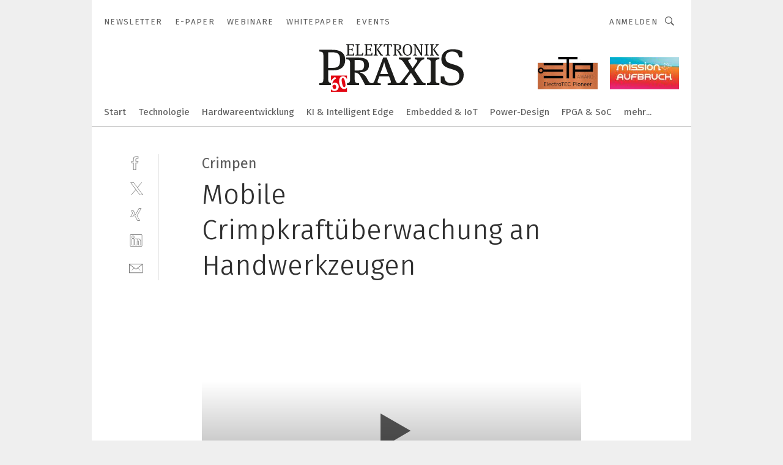

--- FILE ---
content_type: image/svg+xml
request_url: https://www.elektronikpraxis.de/img/icon_play.svg
body_size: 423
content:
<?xml version="1.0" encoding="utf-8"?>
<!-- Generator: Adobe Illustrator 22.1.0, SVG Export Plug-In . SVG Version: 6.00 Build 0)  -->
<svg version="1.1" id="Ebene_1" xmlns="http://www.w3.org/2000/svg"  x="0px" y="0px"
	 viewBox="0 0 120 120" style="enable-background:new 0 0 120 120;" xml:space="preserve">
<style type="text/css">
	.st0{fill:#FFFFFF;}
	.st1{fill:#333333;}
</style>
<g>
	<g>
		<path class="st0" d="M60,120c33.1,0,60-26.9,60-60S93.1,0,60,0S0,26.9,0,60S26.9,120,60,120"/>
	</g>
</g>
<polygon class="st1" points="97.5,58.9 38.5,25 38.5,93.2 "/>
</svg>
